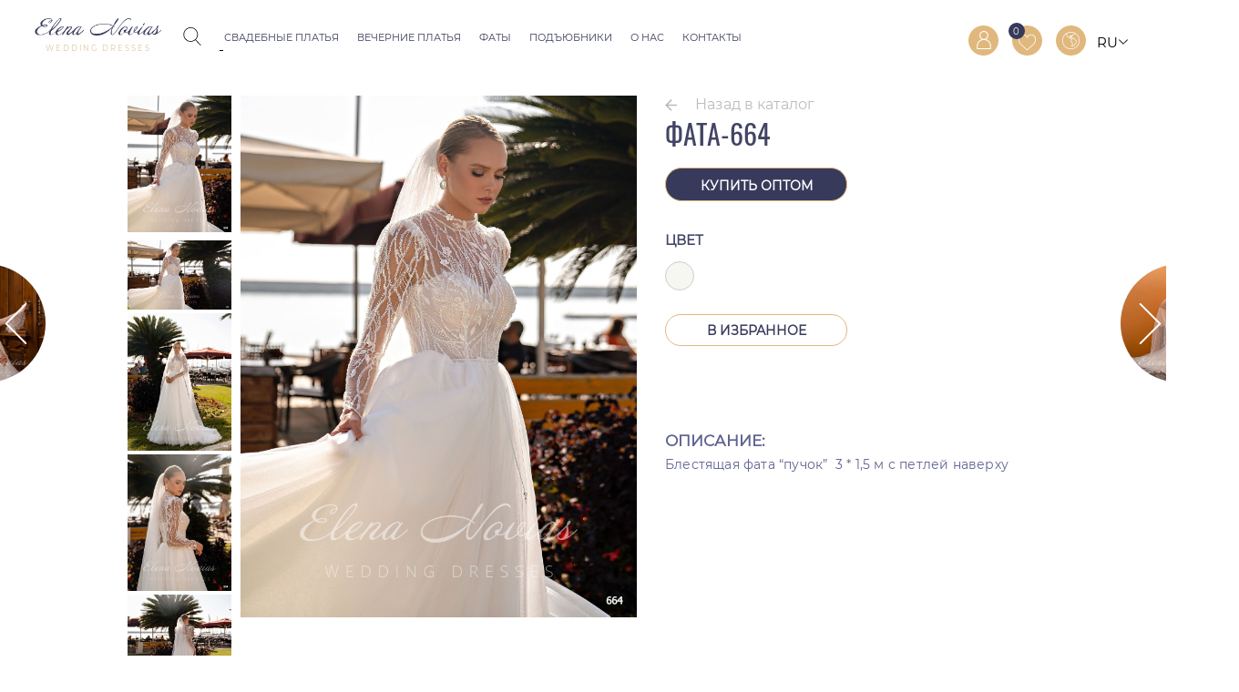

--- FILE ---
content_type: text/html; charset=utf-8
request_url: https://elenanovias.com/veils/faty-thessaloniki/veil-664-detail
body_size: 11174
content:

<!DOCTYPE html>
<html xmlns="http://www.w3.org/1999/xhtml" xml:lang="ru-ru" lang="ru-ru" dir="ltr" >
	<head>
    <p style="visibility: hidden; width: 0; height: 0; position: static;" >Elenanovias</p>

		<meta name="viewport" content="width=device-width, initial-scale=1"> 
<meta name="yandex-verification" content="7e2555dfde853f39" />
<link rel="stylesheet" type="text/css" href="/templates/elenanovias/photoswipe/photoswipe.css"><link rel="stylesheet" type="text/css" href="/templates/elenanovias/photoswipe/default-skin/default-skin.css"><script src="/templates/elenanovias/photoswipe/photoswipe.min.js?v=2" ></script><script src="/templates/elenanovias/photoswipe/photoswipe-ui-default.min.js" ></script><link rel="stylesheet" type="text/css" href="/templates/elenanovias/css/style.css?v=1:1:19 media="none" onload="if(media!=='all')media='all'"">
<noscript><link rel="stylesheet" type="text/css" href="/templates/elenanovias/css/style.css?v=51"></noscript>

<script >
  window.addEvent = window.addEvent || window.addEventListener;
	var local = {
		incart       : "Товар был успешно добавлен в корзину.",
		showcart     : "Показать корзину", 
		showfavorite : "Перейти в избранное",
		infavorite   : "Товар добавлен в избранное"
	};
	var host_root = "https://elenanovias.com/";
	var server_name = "elenanovias.com";
	var	validation_message = "Это поле должно быть заполнено";
	var select_reg_ofices = "Пожалуйста, выберите";
</script>

<script src="https://code.jquery.com/jquery-2.2.4.min.js"></script>
<script src="https://code.jquery.com/jquery-migrate-1.4.1.min.js"></script>
<link rel="stylesheet" href="https://maxcdn.bootstrapcdn.com/font-awesome/4.4.0/css/font-awesome.min.css"  media="none" onload="if(media!=='all')media='all'">
<noscript><link rel="stylesheet" href="https://maxcdn.bootstrapcdn.com/font-awesome/4.4.0/css/font-awesome.min.css"></noscript>

<!-- <script src="/" ></script> -->


<link rel="stylesheet" href="/templates/elenanovias/slick/slick/slick.css?v1.1.1" type="text/css" media="screen"><link rel="stylesheet" href="/templates/elenanovias/slick/slick/slick-theme.css?v1.1.4" type="text/css" media="screen"><script  src="/templates/elenanovias/slick/slick/slick.min.js"></script><link rel="stylesheet" href="/templates/elenanovias/slicknav/slicknav.css" type="text/css"><script src="/templates/elenanovias/jqzoom/js/jquery.jqzoom-core.js" ></script><link rel="stylesheet" href="/templates/elenanovias/jqzoom/css/jquery.jqzoom.css" /><script defer src=/components/com_vm_favorite/script/jquery.cookie.js ></script>

<script defer src="/templates/elenanovias/js/main.js?v=2:29" ></script>

<script src="/" ></script>

<script  src="/" ></script>

<script src="/templates/elenanovias/js/modernizr.custom.js"></script><script src="/templates/elenanovias/js/classie.js"></script><script src="/templates/elenanovias/js/dialogFx.js"></script><link rel="stylesheet" href="/templates/elenanovias/css/slick-carusel.css" /><script src="/templates/elenanovias/js/slick-carusel.min.js"></script><script src='https://www.google.com/recaptcha/api.js' async defer></script>
  <base href="https://elenanovias.com/veils/faty-thessaloniki/veil-664-detail" />
  <meta http-equiv="content-type" content="text/html; charset=utf-8" />
  <meta name="title" content="Фата-664" />
  <meta name="generator" content="Joomla! - Open Source Content Management" />
  <title>Фаты Thessaloniki : Фата-664</title>
  <link href="/veils/faty-thessaloniki/veil-664-detail" rel="canonical" />
  <link href="/templates/elenanovias/favicon.ico" rel="shortcut icon" type="image/vnd.microsoft.icon" />
  <link rel="stylesheet" href="/components/com_virtuemart/assets/css/jquery.fancybox-1.3.4.css" type="text/css" />
  <link rel="stylesheet" href="/templates/elenanovias/css/magnific-popup.css" type="text/css" />
  <link rel="stylesheet" href="/media/mod_languages/css/template.css" type="text/css" />
  <style type="text/css">
#mask {
position:fixed;
left:0;
top:0;
z-index:9000;
background-color: rgba(0, 0, 0, 0.5);
display:none;
}
.window {
position:fixed;
left:0 !important;
top:100px;
max-width:450px;
display:none;
z-index:9999;
padding: 20px 75px 25px 75px;
right: 0 !important;
margin: 0 auto;
}
@media (max-width: 620px) {
.window {
margin: 0 10px;
padding: 10px
}
}
  </style>
  <script src="/components/com_virtuemart/assets/js/vmsite.js" type="text/javascript"></script>
  <script src="/templates/elenanovias/js/fancybox/jquery.fancybox-1.3.4.pack.js" type="text/javascript"></script>
  <script src="/components/com_virtuemart/assets/js/vmprices.js" type="text/javascript"></script>
  <script src="/templates/elenanovias/js/jquery.magnific-popup.min.js" type="text/javascript"></script>
  <script type="text/javascript">
//<![CDATA[ 
vmSiteurl = 'https://elenanovias.com/' ;
vmLang = "";
Virtuemart.addtocart_popup = '1' ; 
usefancy = true;
//]]>

function zoomBrill(){
	var current_img = 0;
	var hideVideo = true;
	var tegCloud = document.getElementById('cloud-zoom');

	jQuery('.additional-img').click(function(){
		if(tegCloud.childNodes.length > 1) {
			jQuery('#cloud-zoom div').remove();
			hideVideo = true;
		}
		current_img = jQuery(this).index();
		var new_img = jQuery(this).find('img').attr('src');
		jQuery('#cloud-zoom img').css('display', 'block');
		jQuery('#cloud-zoom img').attr('src', new_img);
		jQuery('#cloud-zoom').attr('href', new_img);
  });
		


	jQuery('.frmeBlockClick').click(function(e){
		jQuery('#cloud-zoom img').css('display', 'none');
		var i = document.getElementsByClassName('additional-img');
		var frame = i[ i.length - 1].childNodes[3].childNodes[1];
		var frameClone = frame.cloneNode(true);
		if (hideVideo) {
			jQuery('#cloud-zoom').append(frameClone);
			hideVideo = false;
		}
		e.stopPropagation();
	});
	jQuery('.back_zoom').click(function(){
			  hideZoom(jQuery('#cloud-zoom'));
		 });

		 function hideZoom(elem){
			  jQuery('.back_zoom').fadeOut();
			  jQuery('.arrows_zoom').fadeOut();
			  elem.animate({
					'width': jQuery('.main-image').width(),
					'height': height_img_start,
					'top': jQuery('.main-image').offset().top - jQuery(window).scrollTop(),
					'left': jQuery('.main-image').offset().left,
					'right': jQuery('.main-image').offset().left + jQuery('.main-image').width(),
			  }, 1000, function(){
					elem.css('position', 'static');
			  })
			  elem.removeClass('zoomed');
		 }
}
function clearParagrf() {
	var q = jQuery('.product_descript p');
	for(i = 0; i < q.length; i++) {
		if(q[i].innerHTML == '&nbsp;')  q[i].remove();

	}
 }

jQuery(document).ready(function(){
	zoomBrill();
	clearParagrf();
});


function videoAddit () {
		var addVidWidth = jQuery('.additional-images').width();
		var addVidHeight = jQuery('.additional-img:eq(1)').height();
		jQuery('.additional-img iframe').css({height : addVidHeight  + 'px', width: addVidWidth + 'px'});
	}


jQuery(window).load(function(){
	jQuery('.productdetails-view.productdetails').css({display : 'block'});
});

jQuery(document).ready(function(event){

  var classImg = '';
  if(jQuery(window).width() < 1024) {
		 classImg = '.additional-images';
	} else {
		 classImg = '.main-image';
	}
	jQuery(classImg + ' img').click(function(event){
		 event.preventDefault();
		 if(jQuery(window).width() < 1024) {
		 currentImageIndex = jQuery(this).parents('.additional-img').index();
		 }
		 openPhotoSwipe();
	});    
var currentImageIndex = 0;
 var openPhotoSwipe = function() {
		 var pswpElement = document.querySelectorAll('.pswp')[0];
		 console.log(pswpElement);
	var devider = jQuery(classImg + ' img').width()/jQuery(classImg).height();
	var width = jQuery(window).width();
	var height = width/devider;

	var items = [];
	
	// build items array
	 
	jQuery('.additional-img img').each(function(){
		if(jQuery(window).width() > 1024){
			var wid = jQuery(this).prop('naturalWidth')/2;
			 var heig = jQuery(this).prop('naturalHeight')/2;
		 
	 }else{ 
			var wid = jQuery(this).width();
			  var heig = jQuery(this).height();
	 }
 
	  var itemsObject = {
		  'src' : jQuery(this).attr('src'),
		  'w' : wid,
		  'h' : heig
	  }
	  items.push(itemsObject);
	});

	// define options (if needed)
	var options = {
		 // history & focus options are disabled on CodePen 
	  history: false,
	  focus: false,
	  closeOnScroll: false,
	  index: currentImageIndex,
	  showAnimationDuration: 0,
	  hideAnimationDuration: 0,
	  getDoubleTapZoom: function(isMouseClick, item) {
					if(isMouseClick) {
						 return 4; //<---- This 4
					} else {
						 return item.initialZoomLevel < 0.7 ? 4 : 1.33; //<---- 4 here
					}
		 }
	};

	/*index of image*/

 var gallery = new PhotoSwipe( pswpElement, PhotoSwipeUI_Default, items, options);
	 gallery.init();
 
 
		  gallery.zoomTo(1.03, {x:gallery.viewportSize.x/2,y:gallery.viewportSize.y/2}, 200, false, function(now) {
			 
		  });
		  
		  gallery.listen('afterChange', function() {

			  gallery.zoomTo(1.03, {x:gallery.viewportSize.x/2,y:gallery.viewportSize.y/2}, 200, false, function(now) {
				  
				});

			});
 };
 
	jQuery('.additional-img').find('img').click(function(){
		currentImageIndex = jQuery(this).parents('.additional-img').index();
	 console.log(currentImageIndex);
	});

});




// jQuery(document).ready(function(){
// 	jQuery('.open_video').click(function(){
// 		jQuery(this).closest('.additional-img').toggleClass('block_video_open');
// 		jQuery(this).closest('.additional-img').find('iframe').toggleClass('opened_frame_video');
// 	});
// });

	function resizeImagesPD(){	
		var window_width = jQuery(document).width();
		var height_offset = 75;
		var height_devider = 1;

		if(window_width > 980){
			height_devider = 1;
		}

		if(window_width <= 980){
			height_devider = 0.5;
		}
		
		if(window_width <= 768){
      		jQuery('.main-image').css({height : 'auto', width: '75%'});
      		jQuery('.main-image a').css({padding : '0px 10px'});
			jQuery('.additional-images').css({height : 'auto', width: '25%'});
			jQuery('.additional-images img').css({height : 'auto', width: '100%'});
			return;      
		}	
		else
		{
			jQuery('.main-image').css({height : 'auto', width: '75%'});
      		jQuery('.main-image a').css({padding : '0px 10px'});
			jQuery('.additional-images').css({height : 'auto', width: '25%'});
			jQuery('.additional-images img').css({height : 'auto', width: '100%'});
			return; 
		}

		var offset = jQuery('.productdetails-view.productdetails').offset();	
		var main_img = jQuery('.main-image img');
		var additional_images = jQuery('.additional-images');
		var screen_height = (jQuery(window).height() - height_offset) * height_devider;
		//Change image size;
		if(main_img != undefined){					
			//jQuery('.main-image').css('width', 'auto');						
			//main_img.css({width : 'auto'});	
			//main_img.outerHeight(screen_height);		
			var img_padding = jQuery('.additional-img').css('padding-bottom').replace('px', '') * 2;

			jQuery('.additional-img img').outerHeight(((screen_height - img_padding) / 3));		

		}		
	}
	function createSlick() {  	
		jQuery('.additional-images').not('.slick-initialized').slick({
			responsive: [
				{
					breakpoint: 2560,
					settings: 'unslick'
				},
				{
					breakpoint: 1024,
					setting: {
						speed: 300,
						slidesToShow: 1,
						slidesToScroll: 1,
						arrows: true
					}
				}
			]
		});
	}
	
	function adapt() {
		var heightBl = jQuery('.main-image').height();
		jQuery('.additional-images').css('height', heightBl +'px');
	}
	jQuery(window).load(function() {		
		jQuery('.productdetails-view.productdetails').css({display : 'block'});
		if(jQuery(window).width() < 1024){
			createSlick();
			resizeImagesPD();
			adapt();
			videoAddit ();

			jQuery(window).resize(function(){			
				resizeImagesPD();			
				adapt();
				videoAddit ();
				createSlick();
				{/* clearaddImg(); */}
				if(jQuery(window).width() < 1024) {
					if(jQuery('.additional-img').length === 0) {
						jQuery('.main-image').addClass('show_main_img')
					}
				}
			});
		}
	});

	jQuery(document).ready(function(){
		if(jQuery(window).width() < 1024) {
		console.log(83428347)
			if(jQuery('.additional-img').length === 0) {
		console.log(83428347)
				jQuery('.main-image').addClass('show_main_img')
			}
		}
		videoAddit ();
		createSlick();
	 	frame1 = document.getElementsByClassName('farameVideoDesc')[0];
	   jQuery('.wrapFrameVideo').append(frame1);

		// jQuery('.sizeCircle:eq(0)').addClass('active');
		// var selectedColor = jQuery('.ProductInfoItemOption:eq(2):eq(0)');
		// if(selectedColor.length != 0) {
		// 	selectedColor[0].childNodes[0].classList.add('selected');
		// 	var flag_size = false;
		// 	jQuery('.sizeCircle').click(function(){
		// 		var value = jQuery(this).data('id');
		// 		jQuery('.selectSize select#customPrice09').val(value);
		// 		jQuery('.selectSize select#customPrice09').change();
		// 		jQuery('.sizeCircle').removeClass('active');
		// 		jQuery(this).addClass('active');
		// 	});
		// }
		

	});

	function buyActionAnimation(){
		var main_image = jQuery(".main-image img");
		var main_img_position = main_image.position();
		var img_cpy = main_image.clone();
		var position = getElementPosition(main_image); 

		jQuery(".main-image").css("position", "relative");
		img_cpy.css({ 
			position : "absolute", 
			display  : "block", 
			left     : position.left, 
			top      : position.top,
			height   : "auto",
			"z-index": 999999,
			width    : jQuery(".main-image").width() 
		});
		img_cpy.appendTo("body");			
		
		position = getElementPosition(jQuery(".cart_link"));			
		jQuery.when(img_cpy
				.animate({
					easing  : "easeInCubic",
					width   : main_image.width() * 0.5,
				    opacity : 0,
				    left    : position.left,
				    top     : position.top			    		
				}, 500)).then(function(){		
					jQuery(img_cpy).remove();
				});					
	}
	
	function getElementPosition(element){
		var position = element.css("position", "fixed").position();
		element.css("position", "");
		return position;
	}

	jQuery(document).ready(function(){
		jQuery(".sizeTableBtn").click(function(){
			jQuery(".size_table_wrapper").show(300);	
		});

		jQuery(".size_table_wrapper .close_table").click(function(){
			jQuery(".size_table_wrapper").hide(300);	
		});
		
		var popup_block = document.getElementById("buy-popup");				
		var popup_obj = new DialogFx(popup_block);

		jQuery(".color-field").click(function(){		
			jQuery(".fields-container").toggleClass("opened");
			jQuery(".arrow").toggleClass("up");
		});
		jQuery("html").click(function(e){
			if(!jQuery(e.target).closest(".color-select-block").length){
				jQuery(".fields-container").removeClass("opened");
				jQuery(".arrow").removeClass("up");			
			}
		});
		jQuery(".color-fields-wrapper .color-field").click(function(e){
			e.stopPropagation();
			selected_color = jQuery(this).find(".field-color");
			jQuery(".color-input").val(selected_color.attr("value"));
			jQuery(".color-field.selected").find(".field-color").replaceWith(selected_color.clone());
			jQuery(".color-field.selected").find(".field-name").replaceWith(jQuery(this).find(".field-name").clone());
		});
		
		jQuery(".color-field").click(function(){		
			jQuery(".fields-container").toggleClass("opened");
			jQuery(".arrow").toggleClass("up");
		});
		jQuery("html").click(function(e){
			if(!jQuery(e.target).closest(".color-select-block").length){
				jQuery(".fields-container").removeClass("opened");
				jQuery(".arrow").removeClass("up");			
			}
		});
		jQuery(".color-fields-wrapper .color-field").click(function(e){
			e.stopPropagation();
			selected_color = jQuery(this).find(".field-color");
			jQuery(".color-input").val(selected_color.attr("value"));
			jQuery(".color-field.selected").find(".field-color").replaceWith(selected_color.clone());
			jQuery(".color-field.selected").find(".field-name").replaceWith(jQuery(this).find(".field-name").clone());
		});		
		
		
		jQuery(".size_table_button").click(function(e){
			e.preventDefault();
			jQuery(".size_table_wrapper").slideToggle();
			jQuery(this).toggleClass("opened");
		});
		jQuery(".size-field").click(function(){
			jQuery(".sizes-input").val(jQuery(this).data("value"));
			jQuery(".size-field.selected").removeClass("selected");
			jQuery(this).addClass("selected");
		});
		var fancy_html = "";
		jQuery(".buy_button").on("click", function(e){
			jQuery.post(jQuery("form.product").attr("action"), jQuery("form.product").serialize());			
			//buyActionAnimation();
			/*
			jQuery.magnificPopup.open({				
				items: {
					src: "<div class='inline-popup'>Товар был успешно добавлен в корзину.<br><a href='/cart'>Показать корзину</a></div>",
					type: "inline"
				}
			});
			*/
			jQuery(".cart_products").html(parseInt(jQuery(".cart_products").html()) + 1);			
			e.preventDefault();   				
		});
		jQuery(".buy_button").on("click", popup_obj.toggle.bind(popup_obj));

		jQuery(".child_select").change(function(){
			if(jQuery(".child_select option:checked").attr("data-id") == "YES_CHILDREN")
			{
				var link_img_child = jQuery(".additional-images .additional-img:eq(2) img").attr("alt");
				jQuery(".main-image img").attr("src", link_img_child);
				jQuery("a#cloud-zoom").attr("href", link_img_child);
				
			}
			else{
				var link_img_child = jQuery(".additional-images .additional-img:eq(0) img").attr("alt");
				jQuery(".main-image img").attr("src", link_img_child);
				jQuery("a#cloud-zoom").attr("href", link_img_child);
			}
		});

		/*
		jQuery("#customPrice09").change(function(){
			var bigSizes = [52,54,56];
			var selectedValue = parseInt(jQuery("#customPrice09 option:selected").text());
			if(jQuery.inArray(selectedValue, bigSizes) >= 0){
				jQuery(".sizeMsg").fadeIn();
			}else{
				jQuery(".sizeMsg").fadeOut();
			}
			console.log(selectedValue);
		});
		*/

	});
function keepAlive() {	var myAjax = new Request({method: "get", url: "index.php"}).send();} window.addEvent("domready", function(){ keepAlive.periodical(3540000); });
jQuery(document).ready(function() {  
        //select all the a tag with name equal to modal
        jQuery('a[name="modal"]').click(function(e) {
            //Cancel the link behavior
            e.preventDefault();
            //Get the A tag
            var id = jQuery(this).attr('popup');
    
            //Get the screen height and width
            var maskHeight = jQuery(document).height();
            var maskWidth = jQuery(window).width();
    
            //Set heigth and width to mask to fill up the whole screen
            jQuery('#mask').css({'width':maskWidth,'height':maskHeight});
            
            //transition effect             
            jQuery('#mask').fadeIn(300);        
            jQuery('#mask').fadeTo(300);  
    
            //Get the window height and width
            var winH = jQuery(window).height();
            var winW = jQuery(window).width();
          
            //Set the popup window to center
            jQuery(id).toggleClass('top',  winH/2-jQuery(id).height()/2);
            jQuery(id).css('left', winW/2-jQuery(id).width()/2);
    
            //transition effect
            jQuery(id).fadeIn(300); 
        });
        
        //if close button is clicked
        jQuery('.window .close').click(function (e) {
            //Cancel the link behavior
            e.preventDefault();
            jQuery('#mask, .window').hide();
        });             
        
        //if mask is clicked
        jQuery('#mask').click(function () {
            jQuery(this).hide();
            jQuery('.window').hide();
        });                     
        
});
  </script>

<script>
	setTimeout(() => {
		(function(i,s,o,g,r,a,m){ 
			i['GoogleAnalyticsObject']=r;
			i[r]=i[r]|| function(){
			(i[r].q=i[r].q||[]).push(arguments)},i[r].l=1*new Date();a=s.createElement(o),
		m=s.getElementsByTagName(o)[0];a.async=1;a.src=g;m.parentNode.insertBefore(a,m)
		})(window,document,'script','//www.google-analytics.com/analytics.js','ga');

		ga('create', 'UA-61173343-1', 'auto');
		ga('require', 'displayfeatures'); 
		ga('send', 'pageview');
	}, 4500);

</script>



	</head>
	<body style="opacity: 0; transition: .8s">		
	<!-- <body>		 -->
		<div class="main-wrapper">
			<div class="push-wrapper">
				<div class="header-block">

	<div class="bottom-header">


				<div class="head_mob_menu_cross"></div>
		<div class="logo elem-inline-vertical">
			<a href="/" class="logo-a">
				<div class="logo_foot_text logo_top_text">
					<p>WEDDING DRESSES</p>
				</div>
			</a>
		</div>		
		<div class="bottom-header-left elem-inline-vertical">
			<div class="moduleblock module_search">
<!--BEGIN Search Box -->
<form action="/ru/virtuemart/search" class="elem-inline-vertical" method="get">
	<div class="search_wrap"><div class="search_icon elem-inline-vertical"></div><div class="search_input_block elem-inline-vertical"><input  name="keyword" id="mod_virtuemart_search" maxlength="40" class="inputbox_search" type="text" placeholder="Введите название товара" /></div><input type="submit" id="submit_search" class="button_search" style="display: none" /></div>	<!-- <input type="hidden" name="limitstart" value="0" /> -->
	<!-- <input type="hidden" name="option" value="com_virtuemart" /> -->
	<input type="hidden" name="view" value="category" />
</form>
<!-- End Search Box --></div><div class="moduleblock module_menu_left">
<ul class="menu_header">
<li class="item-331 deeper parent"><a href="/svadebnye-platya" >Свадебные платья</a><ul><li class="item-1596"><a href="/svadebnye-platya/budapest" >Budapest</a></li><li class="item-1560"><a href="/svadebnye-platya/allure" >Allure</a></li><li class="item-1555"><a href="/svadebnye-platya/seville" >Seville</a></li><li class="item-1533"><a href="/svadebnye-platya/thessaloniki" >Thessaloniki</a></li><li class="item-1503"><a href="/svadebnye-platya/athens" >Athens</a></li><li class="item-1476"><a href="/svadebnye-platya/melody" >Melody</a></li><li class="item-1448"><a href="/svadebnye-platya/kollektsiya-2020" >Vienna</a></li><li class="item-1426"><a href="/svadebnye-platya/kollektsiya-2019-2" >Dubai Couture</a></li><li class="item-1325"><a href="/svadebnye-platya/kollektsiya-2019" >Rome</a></li></ul></li><li class="item-1340 deeper parent"><a href="/vechernie-platya" >Вечерние платья</a><ul><li class="item-1522"><a href="/vechernie-platya/crystal-collection" >Crystal Collection</a></li><li class="item-1469"><a href="/vechernie-platya/bohemian-collection" >Bohemian Couture</a></li><li class="item-1341"><a href="/vechernie-platya/vechernie-platya-2019" >Allure</a></li></ul></li><li class="item-462 alias-parent-active deeper parent"><a href="/veils" >Фаты</a><ul><li class="item-1569"><a href="/veils/faty-allure" >Фаты ALLURE</a></li><li class="item-1579"><a href="/veils/faty-seville" >Фаты SEVILLE</a></li><li class="item-1543 active"><a href="/veils/faty-thessaloniki" >Фаты Thessaloniki</a></li><li class="item-1491"><a href="/veils/faty-athens" >Фаты Athens</a></li><li class="item-1492"><a href="/veils/faty-dubai-couture" >Фаты Dubai Couture</a></li><li class="item-1493"><a href="/veils/faty-rome" >Фаты Rome </a></li></ul></li><li class="item-1587"><a href="/pod-yubniki" >Подъюбники</a></li><li class="item-330"><a href="/o-kompanii" >О нас</a></li><li class="item-1307"><a href="/kontakty" >Контакты</a></li></ul>

</div>
		</div>
			

		
			<div class="top-header-right elem-inline-vertical">
				<div class="btn_search moduleblock featured_search">
					<div class="ico_search"></div>
				</div>
				<div class="moduleblock module_login">
	 
	<!-- <a class="login-button registr" href="/register" >Регистрация</a> -->
	<a class="login-button registr" href="/register/edit" >Регистрация</a>
		<span class="spliter">|</span>
	<!-- <a popup="#dialog" class="login-button" href="/login" name="modal"><span class="hide-text-user-menu">Вход</span></a> -->
	<a popup="#dialog" class="login-button" href="/login" name="modal"><span class="hide-text-user-menu">Вход</span></a>


	<div id="dialog" class="window">
		<span class="close_window_aut"></span>
		<div class="login-heading">Вход на сайт</div>
		<div class="login-description">Добро пожаловать! <br/> Если у Вас еще нет учетной записи, пожалуйста, зарегистрируйтесь.</div>


		<form action="/" method="post" id="login-form" >
						<div class="userdata">
				<div class="user_field form-login-username">
										<input id="modlgn-username" type="text" name="username" placeholder="E-mail" class="inputbox"  size="18" />
				</div>
				<div class="user_field form-login-password">
										<input id="modlgn-passwd" type="password" name="password" placeholder="Пароль" class="inputbox" size="18"  />
				</div>	

				<input type="submit" name="Submit" class="button bordered_button" value="Войти" />
				
				<div class="remember_reckb">
					<div class="check_remember"></div>
					<a class="register-link" href="/register">Регистрация</a>
										<p id="form-login-remember">
						<input id="modlgn-remember" type="checkbox" name="remember" class="inputbox inputcheckbox" value="yes"/>
						<label for="modlgn-remember">Запомнить меня</label>
					</p>
										
				<a class="resetLink" href="/login?view=reset">
				Забыли пароль?</a>
				</div>

				<input type="hidden" name="option" value="com_users" />
				<input type="hidden" name="task" value="user.login" />
				<input type="hidden" name="return" value="[base64]" />
				<input type="hidden" name="77c98bf145d4cd9b9b52ff7aa56fd80f" value="1" />		
			</div>
			
					</form>
	</div>
       

<div id="mask"></div>
</div><div class="moduleblock module_featured"><div class="featured-products">
	<a href="/featured"><span class="hide-text-user-menu">Избранное</span><span class="favorite-qty">0</span></a>
</div>
</div><div class="moduleblock module_lang"><div class="mod-languages_lang">

<div class="langAbs">
	<div class="lang_active_block">
														<span> RU</span>
												</div>
		<ul class="lang_block lang-inline">
									<li class="" dir="ltr">
				<a href="/ro/veils/voaluri-thessaloniki">
									RO								</a>
				</li>
												<li class="lang-active" dir="ltr">
				<a href="/veils/faty-thessaloniki">
									RU								</a>
				</li>
												<li class="" dir="ltr">
				<a href="/en/veils/veils-thessaloniki">
									EN								</a>
				</li>
							</ul>
	</div>

</div>
</div>
			</div>		
			
		
		<div class="clear"></div>
		</div>

			<div class="mobile-header"><div class="moduleblock module">
<ul class="menu">
<li class="item-528 deeper parent"><a href="/svadebnye-platya" >Свадебные платья</a><ul><li class="item-1601"><a href="/svadebnye-platya/budapest" >Budapest</a></li><li class="item-1565"><a href="/svadebnye-platya/allure" >Allure</a></li><li class="item-1554"><a href="/svadebnye-platya/seville" >Seville</a></li><li class="item-1532"><a href="/svadebnye-platya/thessaloniki" >Thessaloniki</a></li><li class="item-1506"><a href="/svadebnye-platya/athens" >Athens</a></li><li class="item-1481"><a href="/svadebnye-platya/melody" >Melody</a></li><li class="item-1447"><a href="/svadebnye-platya/kollektsiya-2020" >VIENNA</a></li></ul></li><li class="item-1339 deeper parent"><a href="/vechernie-platya" >Вечерние платья</a><ul><li class="item-1525"><a href="/vechernie-platya/crystal-collection" >Crystal Collection</a></li><li class="item-1470"><a href="/vechernie-platya/bohemian-collection" >BOHEMIAN COUTURE</a></li><li class="item-1380"><a href="/vechernie-platya/vechernie-platya-2019" >ALLURE</a></li></ul></li><li class="item-529 alias-parent-active deeper parent"><a href="/veils" >Фаты</a><ul><li class="item-1572"><a href="/veils/faty-allure" >Фаты ALLURE</a></li><li class="item-1583"><a href="/veils/faty-seville" >Фаты SEVILLE</a></li><li class="item-1540 active"><a href="/veils/faty-thessaloniki" >Фаты Thessaloniki</a></li><li class="item-1512"><a href="/veils/faty-athens" >Фаты Athens</a></li><li class="item-1513"><a href="/veils/faty-dubai-couture" >Фаты Dubai Couture</a></li><li class="item-1514"><a href="/veils/faty-rome" >Фаты Rome</a></li></ul></li><li class="item-1592"><a href="/pod-yubniki" >Подъюбники</a></li><li class="item-530"><a href="/featured" >Избранное</a></li><li class="item-527"><a href="/o-kompanii" >О нас</a></li><li class="item-536"><a href="/kontakty" >Контакты</a></li></ul>

</div></div>			
		
			
</div>

				
				
<div class="main-content">
  
<div id="system-message-container">
</div>	
	<div class="product_details_wrapper"><div class="product_images"><div class="additional-images"><div class="additional-img">
				<a class="zoomThumbActive" href="javascript:void(0);" rel="{gallery: 'gal1', smallimage: 'https://elenanovias.com/images/stories/virtuemart/product/664_1.jpg',largeimage: 'https://elenanovias.com/images/stories/virtuemart/product/664_1.jpg'}">
					<img style="cursor: pointer;" class="product-image" style="width:px !important;height:px !important;" src='https://elenanovias.com/images/stories/virtuemart/product/664_1.jpg' big_alt_images = 'https://elenanovias.com/images/stories/virtuemart/product/664_1.jpg' alt='Фаты Фата-664' title='Фаты Фата-664' />
				</a>
			</div><div class="additional-img">
						<a href="javascript:void(0);" rel="{gallery: 'gal1', smallimage: 'https://elenanovias.com/images/stories/virtuemart/product/664_2.jpg',largeimage: 'https://elenanovias.com/images/stories/virtuemart/product/664_2.jpg'}">
							<img style="cursor: pointer;" class="product-image" style="width:px !important;height:px !important;" src='https://elenanovias.com/images/stories/virtuemart/product/664_2.jpg' big_alt_images = 'https://elenanovias.com/images/stories/virtuemart/product/664_2.jpg' alt='Фаты Фата-664 1' title='Фаты Фата-664 1'/>
						</a>
					</div><div class="additional-img">
						<a href="javascript:void(0);" rel="{gallery: 'gal1', smallimage: 'https://elenanovias.com/images/stories/virtuemart/product/664_3.jpg',largeimage: 'https://elenanovias.com/images/stories/virtuemart/product/664_3.jpg'}">
							<img style="cursor: pointer;" class="product-image" style="width:px !important;height:px !important;" src='https://elenanovias.com/images/stories/virtuemart/product/664_3.jpg' big_alt_images = 'https://elenanovias.com/images/stories/virtuemart/product/664_3.jpg' alt='Фаты Фата-664 2' title='Фаты Фата-664 2'/>
						</a>
					</div><div class="additional-img">
						<a href="javascript:void(0);" rel="{gallery: 'gal1', smallimage: 'https://elenanovias.com/images/stories/virtuemart/product/664_4.jpg',largeimage: 'https://elenanovias.com/images/stories/virtuemart/product/664_4.jpg'}">
							<img style="cursor: pointer;" class="product-image" style="width:px !important;height:px !important;" src='https://elenanovias.com/images/stories/virtuemart/product/664_4.jpg' big_alt_images = 'https://elenanovias.com/images/stories/virtuemart/product/664_4.jpg' alt='Фаты Фата-664 3' title='Фаты Фата-664 3'/>
						</a>
					</div><div class="additional-img">
						<a href="javascript:void(0);" rel="{gallery: 'gal1', smallimage: 'https://elenanovias.com/images/stories/virtuemart/product/664_5.jpg',largeimage: 'https://elenanovias.com/images/stories/virtuemart/product/664_5.jpg'}">
							<img style="cursor: pointer;" class="product-image" style="width:px !important;height:px !important;" src='https://elenanovias.com/images/stories/virtuemart/product/664_5.jpg' big_alt_images = 'https://elenanovias.com/images/stories/virtuemart/product/664_5.jpg' alt='Фаты Фата-664 4' title='Фаты Фата-664 4'/>
						</a>
					</div></div>	<div class="main-image">
            <div class="back_zoom"></div><div class="arrows_zoom left"></div><div class="arrows_zoom right"></div>
		<a id="cloud-zoom" class="main_imge" title="Фата-664" rel="gal1"  href="https://elenanovias.com/images/stories/virtuemart/product/664_1.jpg">
			<img src="https://elenanovias.com/images/stories/virtuemart/product/664_1.jpg" alt="" title="" big_alt_images="https://elenanovias.com/images/stories/virtuemart/product/664_1.jpg" style="width:100%">
		</a>
		<div class="clear"></div>
	</div>
<div class="clear"></div></div><div class="product_details"><a href="/veils/faty-thessaloniki" class="cathalog_link">Назад в каталог</a><div class="heading_wrapp"><h1 class="heading">Фата-664</h1></div><div class="spacer-buy-area"><div class="product_links_left">
						<a class="nav_link prev_link" href="/veils/faty-thessaloniki/veil-663-detail" title="Фата-663"><img src = "https://elenanovias.com/images/stories/virtuemart/product/663_1.jpg" class="links_nav_img"/></a>
					</div><div class="product_links_right">
					<a class="nav_link next_link" href="/veils/faty-thessaloniki/veil-668-detail" title="Фата-668"><img src = "https://elenanovias.com/images/stories/virtuemart/product/668_1.jpg" class="links_nav_img"/></a>
					</div><div class="button_buy_non_registered " onclick='ga("send","event","knopka_buy_wh","click","knopka_buy_wh");'><a class=" active_buy_opt"  href="https://elenanovias.com/register">Купить оптом</a></div>﻿
<div id="buy-popup" class="dialog">
	<div class="dialog__overlay"></div>
	<div class="dialog__content">
		<div class="morph-shape">
			<svg xmlns="http://www.w3.org/2000/svg" width="100%" height="100%" viewBox="0 0 560 280" preserveAspectRatio="none">
				<rect x="0" y="0" fill="none" width="100%" height="100%"/>
			</svg>
		</div>
		<div class="dialog-inner">
			<h2>Товар был успешно добавлен в корзину.</h2>
			<div class="cb-container"><button class="action close-dialog" data-dialog-close></button></div>
			<a href="/cart">Показать корзину</a>
		</div>
	</div>
</div>

<div class="addtocart-area"><form method="get" class="product js-recalculate" action="/cart"><input type="hidden" name="virtuemart_product_id[]" value="2209"/><input type="hidden" class="pname" value="Фата-664"/><div class="product-fields"><div class="product-field ProductInfoItem Color product-field-type-V"><span class="product-fields-title-wrapper color-block"><span class="product-fields-title ProductInfoItem__label">Цвет</span></span><div class = "product-field-display custom_field ProductInfoItemOption colorSelect"><select class="colorSelect" id="customPrice04" name="customPrice[0][4]"><option style = "background-color: #f7f7f1 ;" value="40335"> ORIGINAL</option></select></div><div class="ProductInfoItemOption"><div data-color-id = "40335" class="ProductColor__item" style="background-color:#f7f7f1 "></div></div><span class="product-field-desc"></span>

			</div>
		</div><input name="quantity" type="hidden" value="1" /><input type="hidden" name="task" value="add"/><div class="buttons_wrapper"><a href="#" id="favorite_button" style="cursor: pointer !important;" data-pid="2209" onclick="add_to_favorite(this); return false;" 
      class="button bordered_button product_addtocart_button favorite_button deleted">В Избранное</a></div></form></div><div class="size_table_wrapper">
	<div class ="size_table_title">Размерная таблица</div>
	<div class = "close_table"></div>	
	<table>
		<tr class = "blue">
			<td>EU</td>
			<td>34</td>
			<td>36</td>
			<td>38</td>
			<td>40</td>
			<td>42</td>
			<td>44</td>
			<td>46</td>
			<td>48</td>
			<td>50</td>
		</tr>
		<tr>
			<td>US</td>
			<td>4</td>
			<td>6</td>
			<td>8</td>
			<td>10</td>
			<td>12</td>
			<td>14</td>
			<td>16</td>
			<td>18</td>
			<td>20</td>
		</tr>
		<tr class = "blue">
			<td>UK</td>
			<td>6</td>
			<td>8</td>
			<td>10</td>
			<td>12</td>
			<td>14</td>
			<td>16</td>
			<td>18</td>
			<td>20</td>
			<td>22</td>
		</tr>
		<tr>
			<td>UA</td>
			<td>40</td>
			<td>42</td>
			<td>44</td>
			<td>46</td>
			<td>48</td>
			<td>50</td>
			<td>52</td>
			<td>54</td>
			<td>56</td>
		</tr>
		<tr class = "blue">
			<td>Обхват груди (см):</td>
			<td>80</td>
			<td>84</td>
			<td>88</td>
			<td>92</td>
			<td>96</td>
			<td>100</td>
			<td>104</td>
			<td>110</td>
			<td>116</td>
		</tr>
		<tr>
			<td>Обхват талии (см):</td>
			<td>62</td>
			<td>66</td>
			<td>70</td>
			<td>74</td>
			<td>78</td>
			<td>82</td>
			<td>86</td>
			<td>92</td>
			<td>98</td>
		</tr>
		<tr class = "blue">
			<td>Обхват бедер (см):</td>
			<td>86</td>
			<td>90</td>
			<td>94</td>
			<td>98</td>
			<td>102</td>
			<td>106</td>
			<td>110</td>
			<td>116</td>
			<td>122</td>
		</tr>
	</table>
</div>

<div class="buy_area"><div class="product-description scrollbar" id="scroll_bar_discrip"><div class="face_scroll_desc"><div class="description_title">Описание:</div><div class="product_descript"><p>Блестящая фата “пучок”  3 * 1,5 м с петлей наверху</p><div class="product_descript_shadow"></div></div></div></div></div><div class="prodTextHelp register_msg">Хотите узнать цены и условия сотрудничества - <a href='/kontakty'>напишите нам</a>.</div></div></div><div class="clear"></div></div><div class="similar_products_wrapper"></div>
<!-- Root element of PhotoSwipe. Must have class pswp. -->

        <!-- Root element of PhotoSwipe. Must have class pswp. -->
        <div class="pswp" tabindex="-1" role="dialog" aria-hidden="true">

            <!-- Background of PhotoSwipe.
                 It's a separate element as animating opacity is faster than rgba(). -->
            <div class="pswp__bg"></div>

            <!-- Slides wrapper with overflow:hidden. -->
            <div class="pswp__scroll-wrap">

                <!-- Container that holds slides.
                    PhotoSwipe keeps only 3 of them in the DOM to save memory.
                    Don't modify these 3 pswp__item elements, data is added later on. -->
                <div class="pswp__container">
                    <div class="pswp__item"></div>
                    <div class="pswp__item"></div>
                    <div class="pswp__item"></div>
                </div>

                <!-- Default (PhotoSwipeUI_Default) interface on top of sliding area. Can be changed. -->
                <div class="pswp__ui pswp__ui--hidden">

                    <div class="pswp__top-bar">

                        <!--  Controls are self-explanatory. Order can be changed. -->

                        <div class="pswp__counter"></div>

                        <button class="pswp__button pswp__button--close" title="Close (Esc)"></button>

                        <button class="pswp__button pswp__button--share" title="Share"></button>

                        <button class="pswp__button pswp__button--fs" title="Toggle fullscreen"></button>

                        <button class="pswp__button pswp__button--zoom" title="Zoom in/out"></button>

                        <!-- Preloader demo http://codepen.io/dimsemenov/pen/yyBWoR -->
                        <!-- element will get class pswp__preloader--active when preloader is running -->
                        <div class="pswp__preloader">
                            <div class="pswp__preloader__icn">
                                <div class="pswp__preloader__cut">
                                    <div class="pswp__preloader__donut"></div>
                                </div>
                            </div>
                        </div>
                    </div>

                    <div class="pswp__share-modal pswp__share-modal--hidden pswp__single-tap">
                        <div class="pswp__share-tooltip"></div>
                    </div>

                    <button class="pswp__button pswp__button--arrow--left" title="Previous (arrow left)">
                    </button>

                    <button class="pswp__button pswp__button--arrow--right" title="Next (arrow right)">
                    </button>

                    <div class="pswp__caption">
                        <div class="pswp__caption__center"></div>
                    </div>

                </div>

            </div>
        </div>
    </div>
</div>
<!-- Micro markup -->
<div itemscope itemtype="http://schema.org/Product">
	<meta itemprop="name" content="Фата-664"/>
	<meta itemprop="image" content="https://elenanovias.com/images/stories/virtuemart/product/664_1.jpg"/>
	<meta itemprop='description' content="Блестящая фата “пучок”  3 * 1,5 м с петлей наверху" />
</div>
<div itemprop="brand" itemscope itemtype="http://schema.org/Brand" >
 	<meta itemprop='name' content="Elena Novias" />
</div>
<!-- End Micro Razmetka-->


		

			

		

	<div id="scrollup"></div>

</div>

			</div>
			<div class="footer">

		

	<div class="footer-bottom">
		
		<div class="footer-menu ">
			<div class="logo logo_foot">
				<a href="/" class="logo-a">
					<div class="logo_foot_text">
						<p>WEDDING DRESSES</p>
					</div>
				</a>
			</div>
			<div class="moduleblock module">
<ul class="menu" id="footer">
<li class="item-526"><a href="/reviews" >Отзывы</a></li><li class="item-1318"><a href="/buy" >Где купить?</a></li><li class="item-1308"><a href="/stati" >Новости</a></li></ul>

</div>
						<div class="top-header-left"><div class="moduleblock module_soc">
<div class="soc-icons">
									<a href="https://api.whatsapp.com/send?phone=%2B380664443606" target="_blank"  class="soc-icon "><i class="fa fa-whatsapp" aria-hidden="true"></i></a>
											<a href="https://www.facebook.com/ElenaNoviasDesign?pnref=lhc" target="_blank"  class="soc-icon "><i class="fa fa-facebook-official" aria-hidden="true"></i></a>
											<a href="https://www.instagram.com/elenanovias/" target="_blank"  class="soc-icon "><i class="fa fa-instagram" aria-hidden="true"></i></a>
			</div></div></div>
			<div class="clear"></div>
				
		</div>

			
		<div class="footer_copy">
			<div class="foote-bottom-block developers"><a href="http://it.brilliant.ua" target="_blank">разработка сайта</a><img src="/templates/elenanovias/images/logo-bri.png" alt=""></div>
			<div class="foote-bottom-block eliza_copyright">&copy;&nbsp;&nbsp;Elena Novias 2026</div>
			<div class="site_map"><a href="/karta-sajta">Site map</a></div>
		</div>
		<div class="clear"></div>
	</div>
</div>



		</div>
		<!-- <script src="/templates/elenanovias/slicknav/jquery.slicknav.js"></script> -->
<script>
	setTimeout(() => {
		(function() { 
			var widget_id = 'BNgl8k9gpZ';
			var s = document.createElement('script'); 
			s.type = ''; 
			s.async = true; 
			s.src = '//code.jivosite.com/script/widget/'+widget_id; 
			var ss = document.getElementsByTagName('script')[0]; 
			ss.parentNode.insertBefore(s, ss);
		})();
	}, 4700);
</script>
	

<script >
	setTimeout(() => {
		(function(m,e,t,r,i,k,a){m[i]=m[i]||function(){(m[i].a=m[i].a||[]).push(arguments)};
		m[i].l=1*new Date();k=e.createElement(t),a=e.getElementsByTagName(t)[0],k.async=1,k.src=r,a.parentNode.insertBefore(k,a)})
		(window, document, "script", "https://mc.yandex.ru/metrika/tag.js", "ym");

		ym(29263325, "init", {
			id:29263325,
			clickmap:true,
			trackLinks:true,
			accurateTrackBounce:true,
			webvisor:true
		});
	}, 5000);
</script>
<noscript><div><img src="https://mc.yandex.ru/watch/29263325" style="position:absolute; left:-9999px;" alt="" /></div></noscript>
<!-- /Yandex.Metrika counter -->

<script>
	// setTimeout(() => {
		var CallSiteId = "5f9e31d31d86598e998802a9d9aaf4d2";
		var CallBaseUrl = "//uptocall.com";
		(function() {
		var lt = document.createElement("script");
		lt.type ="";
		lt.charset = "utf-8";
		lt.async = true;
		lt.src = (document.location.protocol == "https:" ? "https:" : "http:") + CallBaseUrl + "/widget/client.js";
		var sc = document.getElementsByTagName("script")[0];
		if (sc) sc.parentNode.insertBefore(lt, sc);
		else document.documentElement.firstChild.appendChild(lt);
		})();
  // }, 5000);
  
</script>
<script>
if ('serviceWorker' in navigator) {
    navigator.serviceWorker.register('templates/elenanovias/js/srws.js');
}
</script>
	</body>
</html>



--- FILE ---
content_type: text/html; charset=utf-8
request_url: https://elenanovias.com/
body_size: 6686
content:

<!DOCTYPE html>
<html xmlns="http://www.w3.org/1999/xhtml" xml:lang="ru-ru" lang="ru-ru" dir="ltr" >
	<head>
    <p style="visibility: hidden; width: 0; height: 0; position: static;" >Elenanovias</p>

		<meta name="viewport" content="width=device-width, initial-scale=1"> 
<meta name="yandex-verification" content="7e2555dfde853f39" />
<link rel="stylesheet" type="text/css" href="/templates/elenanovias/css/style.css?v=1:1:19 media="none" onload="if(media!=='all')media='all'"">
<noscript><link rel="stylesheet" type="text/css" href="/templates/elenanovias/css/style.css?v=51"></noscript>

<script >
  window.addEvent = window.addEvent || window.addEventListener;
	var local = {
		incart       : "Товар был успешно добавлен в корзину.",
		showcart     : "Показать корзину", 
		showfavorite : "Перейти в избранное",
		infavorite   : "Товар добавлен в избранное"
	};
	var host_root = "https://elenanovias.com/";
	var server_name = "elenanovias.com";
	var	validation_message = "Это поле должно быть заполнено";
	var select_reg_ofices = "Пожалуйста, выберите";
</script>

<script src="https://code.jquery.com/jquery-2.2.4.min.js"></script>
<script src="https://code.jquery.com/jquery-migrate-1.4.1.min.js"></script>
<link rel="stylesheet" href="https://maxcdn.bootstrapcdn.com/font-awesome/4.4.0/css/font-awesome.min.css"  media="none" onload="if(media!=='all')media='all'">
<noscript><link rel="stylesheet" href="https://maxcdn.bootstrapcdn.com/font-awesome/4.4.0/css/font-awesome.min.css"></noscript>

<!-- <script src="/" ></script> -->


<link rel="stylesheet" href="/templates/elenanovias/slick/slick/slick.css?v1.1.1" type="text/css" media="screen"><link rel="stylesheet" href="/templates/elenanovias/slick/slick/slick-theme.css?v1.1.4" type="text/css" media="screen"><script  src="/templates/elenanovias/slick/slick/slick.min.js"></script><link rel="stylesheet" href="/templates/elenanovias/slicknav/slicknav.css" type="text/css"><script defer src=/components/com_vm_favorite/script/jquery.cookie.js ></script>

<script defer src="/templates/elenanovias/js/main.js?v=2:29" ></script>

<script src="/" ></script>

<script  src="/" ></script>

<link rel="stylesheet" href="/templates/elenanovias/css/slick-carusel.css" /><script src="/templates/elenanovias/js/slick-carusel.min.js"></script><script src='https://www.google.com/recaptcha/api.js' async defer></script>
  <base href="https://elenanovias.com/" />
  <meta http-equiv="content-type" content="text/html; charset=utf-8" />
  <meta name="keywords" content="свадебные платья оптом от производителя" />
  <meta name="description" content="Купить свадебные платья оптом от производителя Elenanovias каждый свадебный салон или оптовик имеет возможность на индивидуальных условиях. Делаем все, дабы клиент остался доволен. Обращайтесь и мы Вас не разочаруем." />
  <meta name="generator" content="Joomla! - Open Source Content Management" />
  <title>Elenanovias - свадебные платья оптом от производителя</title>
  <link href="https://elenanovias.com/" rel="canonical" />
  <link href="https://elenanovias.com/ro/" rel="alternate" hreflang="ro-RO" />
  <link href="https://elenanovias.com/en/" rel="alternate" hreflang="en-GB" />
  <link href="/templates/elenanovias/favicon.ico" rel="shortcut icon" type="image/vnd.microsoft.icon" />
  <link rel="stylesheet" href="/media/system/css/modal.css" type="text/css" />
  <link rel="stylesheet" href="https://elenanovias.com/modules/mod_categories_on_main/assets/css/style.css" type="text/css" />
  <link rel="stylesheet" href="/media/mod_languages/css/template.css" type="text/css" />
  <style type="text/css">
#mask {
position:fixed;
left:0;
top:0;
z-index:9000;
background-color: rgba(0, 0, 0, 0.5);
display:none;
}
.window {
position:fixed;
left:0 !important;
top:100px;
max-width:450px;
display:none;
z-index:9999;
padding: 20px 75px 25px 75px;
right: 0 !important;
margin: 0 auto;
}
@media (max-width: 620px) {
.window {
margin: 0 10px;
padding: 10px
}
}
  </style>
  <script src="/components/com_virtuemart/assets/js/vmsite.js" type="text/javascript"></script>
  <script src="/media/system/js/modal.js" type="text/javascript"></script>
  <script src="https://elenanovias.com/modules/mod_categories_on_main/assets/js/script.js" type="text/javascript"></script>
  <script type="text/javascript">

		window.addEvent('domready', function() {

			SqueezeBox.initialize({});
			SqueezeBox.assign($$('a.modal'), {
				parse: 'rel'
			});
		});function keepAlive() {	var myAjax = new Request({method: "get", url: "index.php"}).send();} window.addEvent("domready", function(){ keepAlive.periodical(3540000); });
jQuery(document).ready(function() {  
        //select all the a tag with name equal to modal
        jQuery('a[name="modal"]').click(function(e) {
            //Cancel the link behavior
            e.preventDefault();
            //Get the A tag
            var id = jQuery(this).attr('popup');
    
            //Get the screen height and width
            var maskHeight = jQuery(document).height();
            var maskWidth = jQuery(window).width();
    
            //Set heigth and width to mask to fill up the whole screen
            jQuery('#mask').css({'width':maskWidth,'height':maskHeight});
            
            //transition effect             
            jQuery('#mask').fadeIn(300);        
            jQuery('#mask').fadeTo(300);  
    
            //Get the window height and width
            var winH = jQuery(window).height();
            var winW = jQuery(window).width();
          
            //Set the popup window to center
            jQuery(id).toggleClass('top',  winH/2-jQuery(id).height()/2);
            jQuery(id).css('left', winW/2-jQuery(id).width()/2);
    
            //transition effect
            jQuery(id).fadeIn(300); 
        });
        
        //if close button is clicked
        jQuery('.window .close').click(function (e) {
            //Cancel the link behavior
            e.preventDefault();
            jQuery('#mask, .window').hide();
        });             
        
        //if mask is clicked
        jQuery('#mask').click(function () {
            jQuery(this).hide();
            jQuery('.window').hide();
        });                     
        
});
  </script>

<script>
	setTimeout(() => {
		(function(i,s,o,g,r,a,m){ 
			i['GoogleAnalyticsObject']=r;
			i[r]=i[r]|| function(){
			(i[r].q=i[r].q||[]).push(arguments)},i[r].l=1*new Date();a=s.createElement(o),
		m=s.getElementsByTagName(o)[0];a.async=1;a.src=g;m.parentNode.insertBefore(a,m)
		})(window,document,'script','//www.google-analytics.com/analytics.js','ga');

		ga('create', 'UA-61173343-1', 'auto');
		ga('require', 'displayfeatures'); 
		ga('send', 'pageview');
	}, 4500);

</script>



	</head>
	<body style="opacity: 0; transition: .8s">		
	<!-- <body>		 -->
		<div class="main-wrapper">
			<div class="push-wrapper">
				<div class="header-block">

	<div class="bottom-header">


				<div class="head_mob_menu_cross"></div>
		<div class="logo elem-inline-vertical">
			<a href="/" class="logo-a">
				<div class="logo_foot_text logo_top_text">
					<p>WEDDING DRESSES</p>
				</div>
			</a>
		</div>		
		<div class="bottom-header-left elem-inline-vertical">
			<div class="moduleblock module_search">
<!--BEGIN Search Box -->
<form action="/ru/virtuemart/search" class="elem-inline-vertical" method="get">
	<div class="search_wrap"><div class="search_icon elem-inline-vertical"></div><div class="search_input_block elem-inline-vertical"><input  name="keyword" id="mod_virtuemart_search" maxlength="40" class="inputbox_search" type="text" placeholder="Введите название товара" /></div><input type="submit" id="submit_search" class="button_search" style="display: none" /></div>	<!-- <input type="hidden" name="limitstart" value="0" /> -->
	<!-- <input type="hidden" name="option" value="com_virtuemart" /> -->
	<input type="hidden" name="view" value="category" />
</form>
<!-- End Search Box --></div><div class="moduleblock module_menu_left">
<ul class="menu_header">
<li class="item-331 deeper parent"><a href="/svadebnye-platya" >Свадебные платья</a><ul><li class="item-1596"><a href="/svadebnye-platya/budapest" >Budapest</a></li><li class="item-1560"><a href="/svadebnye-platya/allure" >Allure</a></li><li class="item-1555"><a href="/svadebnye-platya/seville" >Seville</a></li><li class="item-1533"><a href="/svadebnye-platya/thessaloniki" >Thessaloniki</a></li><li class="item-1503"><a href="/svadebnye-platya/athens" >Athens</a></li><li class="item-1476"><a href="/svadebnye-platya/melody" >Melody</a></li><li class="item-1448"><a href="/svadebnye-platya/kollektsiya-2020" >Vienna</a></li><li class="item-1426"><a href="/svadebnye-platya/kollektsiya-2019-2" >Dubai Couture</a></li><li class="item-1325"><a href="/svadebnye-platya/kollektsiya-2019" >Rome</a></li></ul></li><li class="item-1340 deeper parent"><a href="/vechernie-platya" >Вечерние платья</a><ul><li class="item-1522"><a href="/vechernie-platya/crystal-collection" >Crystal Collection</a></li><li class="item-1469"><a href="/vechernie-platya/bohemian-collection" >Bohemian Couture</a></li><li class="item-1341"><a href="/vechernie-platya/vechernie-platya-2019" >Allure</a></li></ul></li><li class="item-462 deeper parent"><a href="/veils" >Фаты</a><ul><li class="item-1569"><a href="/veils/faty-allure" >Фаты ALLURE</a></li><li class="item-1579"><a href="/veils/faty-seville" >Фаты SEVILLE</a></li><li class="item-1543"><a href="/veils/faty-thessaloniki" >Фаты Thessaloniki</a></li><li class="item-1491"><a href="/veils/faty-athens" >Фаты Athens</a></li><li class="item-1492"><a href="/veils/faty-dubai-couture" >Фаты Dubai Couture</a></li><li class="item-1493"><a href="/veils/faty-rome" >Фаты Rome </a></li></ul></li><li class="item-1587"><a href="/pod-yubniki" >Подъюбники</a></li><li class="item-330"><a href="/o-kompanii" >О нас</a></li><li class="item-1307"><a href="/kontakty" >Контакты</a></li></ul>

</div>
		</div>
			

		
			<div class="top-header-right elem-inline-vertical">
				<div class="btn_search moduleblock featured_search">
					<div class="ico_search"></div>
				</div>
				<div class="moduleblock module_login">
	 
	<!-- <a class="login-button registr" href="/register" >Регистрация</a> -->
	<a class="login-button registr" href="/register/edit" >Регистрация</a>
		<span class="spliter">|</span>
	<!-- <a popup="#dialog" class="login-button" href="/login" name="modal"><span class="hide-text-user-menu">Вход</span></a> -->
	<a popup="#dialog" class="login-button" href="/login" name="modal"><span class="hide-text-user-menu">Вход</span></a>


	<div id="dialog" class="window">
		<span class="close_window_aut"></span>
		<div class="login-heading">Вход на сайт</div>
		<div class="login-description">Добро пожаловать! <br/> Если у Вас еще нет учетной записи, пожалуйста, зарегистрируйтесь.</div>


		<form action="/" method="post" id="login-form" >
						<div class="userdata">
				<div class="user_field form-login-username">
										<input id="modlgn-username" type="text" name="username" placeholder="E-mail" class="inputbox"  size="18" />
				</div>
				<div class="user_field form-login-password">
										<input id="modlgn-passwd" type="password" name="password" placeholder="Пароль" class="inputbox" size="18"  />
				</div>	

				<input type="submit" name="Submit" class="button bordered_button" value="Войти" />
				
				<div class="remember_reckb">
					<div class="check_remember"></div>
					<a class="register-link" href="/register">Регистрация</a>
										<p id="form-login-remember">
						<input id="modlgn-remember" type="checkbox" name="remember" class="inputbox inputcheckbox" value="yes"/>
						<label for="modlgn-remember">Запомнить меня</label>
					</p>
										
				<a class="resetLink" href="/login?view=reset">
				Забыли пароль?</a>
				</div>

				<input type="hidden" name="option" value="com_users" />
				<input type="hidden" name="task" value="user.login" />
				<input type="hidden" name="return" value="aW5kZXgucGhwP0l0ZW1pZD0xNTY=" />
				<input type="hidden" name="3325c5514544d2ae7c197cd09b32e01c" value="1" />		
			</div>
			
					</form>
	</div>
       

<div id="mask"></div>
</div><div class="moduleblock module_featured"><div class="featured-products">
	<a href="/featured"><span class="hide-text-user-menu">Избранное</span><span class="favorite-qty">0</span></a>
</div>
</div><div class="moduleblock module_lang"><div class="mod-languages_lang">

<div class="langAbs">
	<div class="lang_active_block">
														<span> RU</span>
												</div>
		<ul class="lang_block lang-inline">
									<li class="" dir="ltr">
				<a href="/ro/">
									RO								</a>
				</li>
												<li class="lang-active" dir="ltr">
				<a href="/">
									RU								</a>
				</li>
												<li class="" dir="ltr">
				<a href="/en/">
									EN								</a>
				</li>
							</ul>
	</div>

</div>
</div>
			</div>		
			
		
		<div class="clear"></div>
		</div>

			<div class="mobile-header"><div class="moduleblock module">
<ul class="menu">
<li class="item-528 deeper parent"><a href="/svadebnye-platya" >Свадебные платья</a><ul><li class="item-1601"><a href="/svadebnye-platya/budapest" >Budapest</a></li><li class="item-1565"><a href="/svadebnye-platya/allure" >Allure</a></li><li class="item-1554"><a href="/svadebnye-platya/seville" >Seville</a></li><li class="item-1532"><a href="/svadebnye-platya/thessaloniki" >Thessaloniki</a></li><li class="item-1506"><a href="/svadebnye-platya/athens" >Athens</a></li><li class="item-1481"><a href="/svadebnye-platya/melody" >Melody</a></li><li class="item-1447"><a href="/svadebnye-platya/kollektsiya-2020" >VIENNA</a></li></ul></li><li class="item-1339 deeper parent"><a href="/vechernie-platya" >Вечерние платья</a><ul><li class="item-1525"><a href="/vechernie-platya/crystal-collection" >Crystal Collection</a></li><li class="item-1470"><a href="/vechernie-platya/bohemian-collection" >BOHEMIAN COUTURE</a></li><li class="item-1380"><a href="/vechernie-platya/vechernie-platya-2019" >ALLURE</a></li></ul></li><li class="item-529 deeper parent"><a href="/veils" >Фаты</a><ul><li class="item-1572"><a href="/veils/faty-allure" >Фаты ALLURE</a></li><li class="item-1583"><a href="/veils/faty-seville" >Фаты SEVILLE</a></li><li class="item-1540"><a href="/veils/faty-thessaloniki" >Фаты Thessaloniki</a></li><li class="item-1512"><a href="/veils/faty-athens" >Фаты Athens</a></li><li class="item-1513"><a href="/veils/faty-dubai-couture" >Фаты Dubai Couture</a></li><li class="item-1514"><a href="/veils/faty-rome" >Фаты Rome</a></li></ul></li><li class="item-1592"><a href="/pod-yubniki" >Подъюбники</a></li><li class="item-530"><a href="/featured" >Избранное</a></li><li class="item-527"><a href="/o-kompanii" >О нас</a></li><li class="item-536"><a href="/kontakty" >Контакты</a></li></ul>

</div></div>			
		
			
</div>

				
					<div class="before-content">
		<div class="moduleblock module"><div id="slick-slider-home">
	<div id="main-slick-slider" style="width: 100%; overflow: hidden;"><!-- NEW COLLECTIONS --> <!-- start -->
	
	
													<div class="slide-separate" style="width: 100%; overflow: hidden;">
					<img src="/images/slides/budapest-slide2026-update.jpg" border="0" width="100%" />
					<div class="slide-fixed-position-1 slide-fixed-position">
						<div class="slide-new-collection">
							<p class="mob_slider_text_h" style="font-size: 30px;">Новая коллекция</p>
						</div>
						<div class="slide-desc-collection">
						
															<p><span class="mob_slider_text" style="font-size: 45px;">Budapest</span></p>
													
						</div>
						<div class="slide-go-to-collection"><a class="slide-btn" href="/svadebnye-platya/budapest">Перейти в коллекцию</a></div>
					</div>
				</div>
																			<div class="slide-separate" style="width: 100%; overflow: hidden;">
					<img src="/images/slides/allure-slide2024.jpg" border="0" width="100%" />
					<div class="slide-fixed-position-2 slide-fixed-position">
						<div class="slide-new-collection">
							<p class="mob_slider_text_h" style="font-size: 30px;">Новая коллекция</p>
						</div>
						<div class="slide-desc-collection">
						
															<p><span class="mob_slider_text" style="font-size: 45px;">Allure</span></p>
													
						</div>
						<div class="slide-go-to-collection"><a class="slide-btn" href="/svadebnye-platya/allure">Перейти в коллекцию</a></div>
					</div>
				</div>
																			<div class="slide-separate" style="width: 100%; overflow: hidden;">
					<img src="/images/slides/slider-2024.jpg" border="0" width="100%" />
					<div class="slide-fixed-position-2 slide-fixed-position">
						<div class="slide-new-collection">
							<p class="mob_slider_text_h" style="font-size: 30px;">Новая коллекция</p>
						</div>
						<div class="slide-desc-collection">
						
															<p><span class="mob_slider_text" style="font-size: 45px;">Seville</span></p>
													
						</div>
						<div class="slide-go-to-collection"><a class="slide-btn" href="/svadebnye-platya/seville">Перейти в коллекцию</a></div>
					</div>
				</div>
																			<div class="slide-separate" style="width: 100%; overflow: hidden;">
					<img src="/images/thessaloniki-new.jpg" border="0" width="100%" />
					<div class="slide-fixed-position-2 slide-fixed-position">
						<div class="slide-new-collection">
							<p class="mob_slider_text_h" style="font-size: 30px;">Новая коллекция</p>
						</div>
						<div class="slide-desc-collection">
						
															<p><span class="mob_slider_text" style="font-size: 45px;">Thessaloniki</span></p>
													
						</div>
						<div class="slide-go-to-collection"><a class="slide-btn" href="/svadebnye-platya/thessaloniki">Перейти в коллекцию</a></div>
					</div>
				</div>
																			<div class="slide-separate" style="width: 100%; overflow: hidden;">
					<img src="/images/slides/cristal_collection-2022.jpg" border="0" width="100%" />
					<div class="slide-fixed-position-2 slide-fixed-position">
						<div class="slide-new-collection">
							<p class="mob_slider_text_h" style="font-size: 30px;">Новая коллекция</p>
						</div>
						<div class="slide-desc-collection">
						
															<p><span class="mob_slider_text" style="font-size: 45px;">CRYSTAL COLLECTION</span></p>
													
						</div>
						<div class="slide-go-to-collection"><a class="slide-btn" href="/vechernie-platya/crystal-collection">Перейти в коллекцию</a></div>
					</div>
				</div>
																			<div class="slide-separate" style="width: 100%; overflow: hidden;">
					<img src="/images/slides/slideAthens.jpg" border="0" width="100%" />
					<div class="slide-fixed-position-2 slide-fixed-position">
						<div class="slide-new-collection">
							<p class="mob_slider_text_h" style="font-size: 30px;">Коллекция</p>
						</div>
						<div class="slide-desc-collection">
						
															<p><span class="mob_slider_text" style="font-size: 45px;">Athens</span></p>
													
						</div>
						<div class="slide-go-to-collection"><a class="slide-btn" href="/svadebnye-platya/athens">Перейти в коллекцию</a></div>
					</div>
				</div>
																			<div class="slide-separate" style="width: 100%; overflow: hidden;">
					<img src="/images/slides/en_banner2021_09.jpg" border="0" width="100%" />
					<div class="slide-fixed-position-2 slide-fixed-position">
						<div class="slide-new-collection">
							<p class="mob_slider_text_h" style="font-size: 30px;">Коллекция</p>
						</div>
						<div class="slide-desc-collection">
						
															<p><span class="mob_slider_text" style="font-size: 45px;">Melody</span></p>
													
						</div>
						<div class="slide-go-to-collection"><a class="slide-btn" href="/svadebnye-platya/melody">Перейти в коллекцию</a></div>
					</div>
				</div>
																			<div class="slide-separate" style="width: 100%; overflow: hidden;">
					<img src="/images/banners/veddingDress_slider_2020.jpeg" border="0" width="100%" />
					<div class="slide-fixed-position-1 slide-fixed-position">
						<div class="slide-new-collection">
							<p class="mob_slider_text_h" style="font-size: 30px;">Коллекция</p>
						</div>
						<div class="slide-desc-collection">
						
															<p class="mob_slider_text_h" style="font-size: 30px;">Вечерние платья<br /><span class="mob_slider_text" style="font-size: 45px;">Bohemian Couture	</span></p>
													
						</div>
						<div class="slide-go-to-collection"><a class="slide-btn" href="/vechernie-platya/bohemian-collection">Перейти в коллекцию</a></div>
					</div>
				</div>
																			<div class="slide-separate" style="width: 100%; overflow: hidden;">
					<img src="/images/banners/vienna_2020_field-min.jpeg" border="0" width="100%" />
					<div class="slide-fixed-position-2 slide-fixed-position">
						<div class="slide-new-collection">
							<p class="mob_slider_text_h" style="font-size: 30px;">Коллекция</p>
						</div>
						<div class="slide-desc-collection">
						
															<p><span class="mob_slider_text" style="font-size: 45px;">Vienna</span></p>
													
						</div>
						<div class="slide-go-to-collection"><a class="slide-btn" href="/svadebnye-platya/kollektsiya-2020">Перейти в коллекцию</a></div>
					</div>
				</div>
																			
				<div class="slide-separate" style="width: 100%; overflow: hidden;">
					<img src="/images/slides/DubaiCouture22.jpg" border="0" width="100%" />
					<div class="slide-fixed-position-3 slide-fixed-position">
						<div class="slide-desc-collection">
							<p class="mob_slider_text_h" style="font-size: 30px;">Коллекция <br /><span class="mob_slider_text" style="font-size: 45px;">Dubai Couture</span></p>
						</div>
						<div class="slide-go-to-collection"><a class="slide-btn" href="/svadebnye-platya/kollektsiya-2019-2">Перейти</a></div>
					</div>
				</div>
																			
				<div class="slide-separate" style="width: 100%; overflow: hidden;">
					<img src="/images/banners/S_WD_2019_____.jpg" border="0" width="100%" />
					<div class="slide-fixed-position-4 slide-fixed-position">
						<div class="slide-desc-collection">
							<p class="mob_slider_text_h" style="font-size: 30px;">Коллекция <br /><span class="mob_slider_text" style="font-size: 45px;">Rome</span></p>
						</div>
						<div class="slide-go-to-collection"><a class="slide-btn" href="/svadebnye-platya/kollektsiya-2019">Перейти</a></div>
					</div>
				</div>
																			
				<div class="slide-separate" style="width: 100%; overflow: hidden;">
					<img src="/images/slides/B_EWD_2019.jpeg" border="0" width="100%" />
					<div class="slide-fixed-position-5 slide-fixed-position">
						<div class="slide-desc-collection">
							<p class="mob_slider_text_h" style="font-size: 30px;">Вечерние платья <br /><span class="mob_slider_text" style="font-size: 45px;">Allure</span></p>
						</div>
						<div class="slide-go-to-collection"><a class="slide-btn" href="/vechernie-platya/vechernie-platya-2019">Перейти</a></div>
					</div>
				</div>
										
<!-- end --> 
	</div>
</div>


<div class="container-banner">
	<div id="popup-banner" class="banner-new-collection">
		<div id="cross-banner"> </div>
		<div class="banner-img"><img src="/images/banners/pop_up_img-min-new06092024.jpg" border="0" alt="#" /></div>
		<div class="banner-content">
			<div class="banner-content-header">
				<div class="logo-brand"><img border="0" /></div>
			</div>
			<div class="separator-line"> </div>
			<div class="banner-content-desc">
				<p>Наш новый бренд: Marry Liza Haute couture!</p>
<p>Новый штрих свадебной одежды!</p>			</div>
			<a class="btn banner-btn" href="https://www.marylizza.com/">Перейти</a>
		</div>
	</div>
</div>
<div class="main-new-brand-banner">
	<div class="bg-img">
		<img src="/images/banners/en_mew_brand_2_bg-min--new06092024.jpg" border="0" alt="new-brand" />
	</div>
	<div class="bg-content">
		<div class="logo-brand logo-new-brand"><img border="0" /></div>
		<div class="banner-content-desc">
			<p>Наш новый бренд</p>			<p><a href="https://www.marylizza.com/">www.marrylizza.com</a></p>
		</div>
	</div>
</div></div>
	</div>

<div class="main-content">
  
<div id="system-message-container">
</div>	
	



			<div class="moduleblock module"><div class = "main_in_stock clearfix">
<!-- start new cat -->
	<div class = "cat_img_container">
		<a class="" href="/svadebnye-platya/budapest">
			<img src="/images/slides/budapest-banner2026-update.jpg" alt="Budapest">
		</a>
		<div class="cat_panel_btn_text">
			<div class="cat_chap">Budapest</div>
			<div class="cat_year">2026</div>
			<div class="cat_a_btn"><a class="" href="/svadebnye-platya/budapest">Перейти в коллекцию</a></div>
		</div>
	</div>
	<div class = "cat_img_container">
		<a class="" href="/svadebnye-platya/allure">
			<img src="/images/slides/home-allurenew-2024.jpg" alt="Allure">
		</a>
		<div class="cat_panel_btn_text">
			<div class="cat_chap">Allure</div>
			<div class="cat_year">2024</div>
			<div class="cat_a_btn"><a class="" href="/svadebnye-platya/allure">Перейти в коллекцию</a></div>
		</div>
	</div>
	<!-- end -->
	<div class = "cat_img_container">
		<a class="" href="/svadebnye-platya/seville">
			<img src="/images/slides/home-2024.jpg" alt="SEVILLE">
		</a>
		<div class="cat_panel_btn_text">
			<div class="cat_chap">SEVILLE</div>
			<div class="cat_year">2024</div>
			<div class="cat_a_btn"><a class="" href="/svadebnye-platya/seville">Перейти в коллекцию</a></div>
		</div>
	</div>
	<!-- end -->
	 <div class = "cat_img_container">
		<a class="" href="/svadebnye-platya/thessaloniki">
			<img src="/images/banners/tchesaloniki_2.jpg" alt="Thessaloniki">
		</a>
		<div class="cat_panel_btn_text">
			<div class="cat_chap">Thessaloniki</div>
			<div class="cat_year"></div>
			<div class="cat_a_btn"><a class="" href="/svadebnye-platya/thessaloniki">Перейти в коллекцию</a></div>
		</div>
	</div>

	<div class = "cat_img_container">
		<a class="" href="/svadebnye-platya/athens">
    		<img src="/images/banners/new_col_21.jpg" alt="Athens">
   		</a>
		<div class="cat_panel_btn_text">
			<div class="cat_chap">Athens</div>
			<div class="cat_year"></div>
			<div class="cat_a_btn"><a class="" href="/svadebnye-platya/athens">Перейти в коллекцию</a></div>
		</div>
	</div>
	
	<div class = "cat_img_container">
		<a class="" href="/svadebnye-platya/melody">
    		<img src="/images/banners/en_coll_2021_09.jpg" alt="Melody">
   		</a>
		<div class="cat_panel_btn_text">
			<div class="cat_chap">Melody</div>
			<div class="cat_year"></div>
			<div class="cat_a_btn"><a class="" href="/svadebnye-platya/melody">Перейти в коллекцию</a></div>
		</div>
		<!-- <div class="">
	    </div> -->
	</div>
	<div class = "cat_img_container">
		<a class="" href="/svadebnye-platya/kollektsiya-2020">
			<img src="/images/banners/collection2020.jpg" alt="Vienna">
		</a>
		<div class="cat_panel_btn_text">
			<div class="cat_chap">Vienna</div>
			<div class="cat_year"></div>
			<div class="cat_a_btn"><a class="" href="/svadebnye-platya/kollektsiya-2020">Перейти в коллекцию</a></div>
		</div>
	</div>
	<div class = "cat_img_container cat_horizon">
		<a class="" href="/svadebnye-platya/kollektsiya-2019-2">
			<img src="/images/banners/B_WD_2019-2.jpg" alt="Dubai Couture">
		</a>
		<div class="cat_panel_btn_text">
			<div class="cat_chap">Dubai Couture</div>
			<div class="cat_year"></div>
			<div class="cat_a_btn"><a class="" href="/svadebnye-platya/kollektsiya-2019-2">Перейти в коллекцию</a></div>
		</div>
	</div>
	<div class = "cat_img_container cat_horizon">
		<a class="" href="/svadebnye-platya/kollektsiya-2019">
			<img src="/images/banners/B_WD_2019.jpg" alt="Rome">
		</a>
		<div class="cat_panel_btn_text">
			<div class="cat_chap">Rome</div>
			<div class="cat_year"></div>
			<div class="cat_a_btn"><a class="" href="/svadebnye-platya/kollektsiya-2019">Перейти в коллекцию</a></div>
		</div>
	</div>

	<!--
	<div class = "cat_img_container cat_horizon">
		<a class="" href="/svadebnye-platya/seville">
			<img src="/images/slides/home-2024.jpg" alt="SEVILLE">
		</a>
		<div class="cat_panel_btn_text">
			<div class="cat_chap">SEVILLE</div>
			<div class="cat_year">2024</div>
			<div class="cat_a_btn"><a class="" href="/svadebnye-platya/seville">Перейти в коллекцию</a></div>
		</div>
	</div> -->
</div></div>
		

			

		

	<div id="scrollup"></div>

</div>

			</div>
			<div class="footer">

		

	<div class="footer-bottom">
		
		<div class="footer-menu ">
			<div class="logo logo_foot">
				<a href="/" class="logo-a">
					<div class="logo_foot_text">
						<p>WEDDING DRESSES</p>
					</div>
				</a>
			</div>
			<div class="moduleblock module">
<ul class="menu" id="footer">
<li class="item-526"><a href="/reviews" >Отзывы</a></li><li class="item-1318"><a href="/buy" >Где купить?</a></li><li class="item-1308"><a href="/stati" >Новости</a></li></ul>

</div>
						<div class="top-header-left"><div class="moduleblock module_soc">
<div class="soc-icons">
									<a href="https://api.whatsapp.com/send?phone=%2B380664443606" target="_blank"  class="soc-icon "><i class="fa fa-whatsapp" aria-hidden="true"></i></a>
											<a href="https://www.facebook.com/ElenaNoviasDesign?pnref=lhc" target="_blank"  class="soc-icon "><i class="fa fa-facebook-official" aria-hidden="true"></i></a>
											<a href="https://www.instagram.com/elenanovias/" target="_blank"  class="soc-icon "><i class="fa fa-instagram" aria-hidden="true"></i></a>
			</div></div></div>
			<div class="clear"></div>
				
		</div>

			
		<div class="footer_copy">
			<div class="foote-bottom-block developers"><a href="http://it.brilliant.ua" target="_blank">разработка сайта</a><img src="/templates/elenanovias/images/logo-bri.png" alt=""></div>
			<div class="foote-bottom-block eliza_copyright">&copy;&nbsp;&nbsp;Elena Novias 2026</div>
			<div class="site_map"><a href="/karta-sajta">Site map</a></div>
		</div>
		<div class="clear"></div>
	</div>
</div>



		</div>
		<!-- <script src="/templates/elenanovias/slicknav/jquery.slicknav.js"></script> -->
<script>
	setTimeout(() => {
		(function() { 
			var widget_id = 'BNgl8k9gpZ';
			var s = document.createElement('script'); 
			s.type = ''; 
			s.async = true; 
			s.src = '//code.jivosite.com/script/widget/'+widget_id; 
			var ss = document.getElementsByTagName('script')[0]; 
			ss.parentNode.insertBefore(s, ss);
		})();
	}, 4700);
</script>
	

<script >
	setTimeout(() => {
		(function(m,e,t,r,i,k,a){m[i]=m[i]||function(){(m[i].a=m[i].a||[]).push(arguments)};
		m[i].l=1*new Date();k=e.createElement(t),a=e.getElementsByTagName(t)[0],k.async=1,k.src=r,a.parentNode.insertBefore(k,a)})
		(window, document, "script", "https://mc.yandex.ru/metrika/tag.js", "ym");

		ym(29263325, "init", {
			id:29263325,
			clickmap:true,
			trackLinks:true,
			accurateTrackBounce:true,
			webvisor:true
		});
	}, 5000);
</script>
<noscript><div><img src="https://mc.yandex.ru/watch/29263325" style="position:absolute; left:-9999px;" alt="" /></div></noscript>
<!-- /Yandex.Metrika counter -->

<script>
	// setTimeout(() => {
		var CallSiteId = "5f9e31d31d86598e998802a9d9aaf4d2";
		var CallBaseUrl = "//uptocall.com";
		(function() {
		var lt = document.createElement("script");
		lt.type ="";
		lt.charset = "utf-8";
		lt.async = true;
		lt.src = (document.location.protocol == "https:" ? "https:" : "http:") + CallBaseUrl + "/widget/client.js";
		var sc = document.getElementsByTagName("script")[0];
		if (sc) sc.parentNode.insertBefore(lt, sc);
		else document.documentElement.firstChild.appendChild(lt);
		})();
  // }, 5000);
  
</script>
<script>
if ('serviceWorker' in navigator) {
    navigator.serviceWorker.register('templates/elenanovias/js/srws.js');
}
</script>
	</body>
</html>



--- FILE ---
content_type: text/html; charset=UTF-8
request_url: https://elenanovias.com/ro/index.php?option=com_virtuemart&nosef=1&view=productdetails&task=recalculate&virtuemart_product_id=2209&format=json&virtuemart_product_id%255B%255D%3D2209%26customPrice%255B0%255D%255B4%255D%3D40335%26quantity%3D1%26task%3Dadd
body_size: 96
content:
{"basePrice":null,"basePriceVariant":null,"basePriceWithTax":null,"discountedPriceWithoutTax":null,"priceBeforeTax":"","taxAmount":null,"salesPriceWithDiscount":null,"salesPriceTemp":"","salesPrice":"","discountAmount":null,"priceWithoutTax":null,"variantModification":null,"unitPrice":null}

--- FILE ---
content_type: text/css
request_url: https://elenanovias.com/templates/elenanovias/css/fonts.css
body_size: 697
content:
@font-face {
  font-family: 'Montserrat-Regular';
  font-display: swap; 
  src: url('fonts/Montserrat-Regular.ttf');
}

@font-face {
  font-family: 'Montserrat-Light';
  font-display: swap;
  src: url('fonts/Montserrat-Light.ttf');
}

@font-face {
	 font-family: 'Open-Sans-Regular';
	 font-display: swap;
    src: url('fonts/Open-Sans-Regular.ttf');
}

@font-face {
	 font-family: 'Prata-Regular';
	 font-display: swap;
    src: url('fonts/Prata-Regular.ttf');
}
@font-face {
	 font-family: 'Oswald-Regular';
	 font-display: swap;
    src: url('fonts/Oswald-Regular.ttf');
}
@font-face {
	 font-family: 'Oswald-Medium';
	 font-display: swap;
    src: url('fonts/Oswald-Medium.ttf');
}
@font-face {
	 font-family: 'Montserrat-SemiBold';
	 font-display: swap;
    src: url('fonts/MontserratSubrayada-Bold.ttf');
}



--- FILE ---
content_type: application/javascript
request_url: https://elenanovias.com/components/com_virtuemart/assets/js/vmprices.js
body_size: 1561
content:
if(typeof Virtuemart === "undefined")
	{
		var Virtuemart = {
			setproducttype : function (form, id) {
				form.view = null;
				var $ = jQuery, datas = form.serialize();
				var prices = form.parent(".productdetails").find(".product-price");
				if (0 == prices.length) {
					prices = $("#productPrice" + id);
				}
				datas = datas.replace("&view=cart", "");
				prices.fadeTo("fast", 0.75);
				// var lang = window.vmSiteurl;
				console.log(window.vmSiteurl)
				// $.getJSON(window.vmSiteurl + 'index.php?option=com_virtuemart&nosef=1&view=productdetails&task=recalculate&virtuemart_product_id='+id+'&format=json' + window.vmLang, encodeURIComponent(datas),
				// $.getJSON(lang + 'index.php?option=com_virtuemart&nosef=1&view=productdetails&task=recalculate&virtuemart_product_id='+id+'&format=json' + window.vmLang, encodeURIComponent(datas),
				$.getJSON('https://elenanovias.com/' + 'ro' + '/index.php?option=com_virtuemart&nosef=1&view=productdetails&task=recalculate&virtuemart_product_id='+id+'&format=json' + window.vmLang, encodeURIComponent(datas),
					function (datas, textStatus) {
						prices.fadeTo("fast", 1);
						// refresh price
						for (var key in datas) {
							var value = datas[key];
							if (value!=0) prices.find("span.Price"+key).show().html(value);
							else prices.find(".Price"+key).html(0).hide();
						}
					});
				return false; // prevent reload
			},
			productUpdate : function(mod) {
				var $ = jQuery ;
				$.ajaxSetup({ cache: false })
				$.getJSON(window.vmSiteurl+"index.php?option=com_virtuemart&nosef=1&view=cart&task=viewJS&format=json"+window.vmLang,
					function(datas, textStatus) {
						if (datas.totalProduct >0) {
							mod.find(".vm_cart_products").html("");
							$.each(datas.products, function(key, val) {
								$("#hiddencontainer .container").clone().appendTo(".vmCartModule .vm_cart_products");
								$.each(val, function(key, val) {
									if ($("#hiddencontainer .container ."+key)) mod.find(".vm_cart_products ."+key+":last").html(val) ;
								});
							});
							mod.find(".total").html(datas.billTotal);
							mod.find(".show_cart").html(datas.cart_show);
						}
						mod.find(".total_products").html(datas.totalProductTxt);
					}
				);
			},
			sendtocart : function (form){

				if (Virtuemart.addtocart_popup ==1) {
					Virtuemart.cartEffect(form) ;
				} else {
					form.append('<input type="hidden" name="task" value="add" />');
					form.submit();
				}
			},
			cartEffect : function(form) {

                var $ = jQuery ;
                $.ajaxSetup({ cache: false });
                var datas = form.serialize();

                if(usefancy){
                    $.fancybox.showActivity();
                }

                $.getJSON(vmSiteurl+'index.php?option=com_virtuemart&nosef=1&view=cart&task=addJS&format=json'+vmLang,datas,
                function(datas, textStatus) {
                    if(datas.stat ==1){

                        var txt = datas.msg;
                    } else if(datas.stat ==2){
                        var txt = datas.msg +"<H4>"+form.find(".pname").val()+"</H4>";
                    } else {
                        var txt = "<H4>"+vmCartError+"</H4>"+datas.msg;
                    }
                    if(usefancy){
                        $.fancybox({
                                "titlePosition" : 	"inside",
                                "transitionIn"	:	"fade",
                                "transitionOut"	:	"fade",
                                "changeFade"    :   "fast",
                                "type"			:	"html",
                                "autoCenter"    :   true,
                                "closeBtn"      :   false,
                                "closeClick"    :   false,
                                "content"       :   txt
                            }
                        );
                    } else {
                        $.facebox.settings.closeImage = closeImage;
                        $.facebox.settings.loadingImage = loadingImage;
                        //$.facebox.settings.faceboxHtml = faceboxHtml;
                        $.facebox({ text: txt }, 'my-groovy-style');
                    }

                    if ($(".vmCartModule")[0]) {
                        Virtuemart.productUpdate($(".vmCartModule"));
                    }
                });

                $.ajaxSetup({ cache: true });
			},
			product : function(carts) {
				carts.each(function(){
					var cart = jQuery(this),
					step=cart.find('input[name="quantity"]'),
					addtocart = cart.find('input.addtocart-button'),
					plus   = cart.find('.quantity-plus'),
					minus  = cart.find('.quantity-minus'),
					select = cart.find('select:not(.no-vm-bind)'),
					radio = cart.find('input:radio:not(.no-vm-bind)'),
					virtuemart_product_id = cart.find('input[name="virtuemart_product_id[]"]').val(),
					quantity = cart.find('.quantity-input');

                    var Ste = parseInt(step.val());
                    //Fallback for layouts lower than 2.0.18b
                    if(isNaN(Ste)){
                        Ste = 1;
                    }
					addtocart.click(function(e) { 
						Virtuemart.sendtocart(cart);
						return false;
					});
					plus.click(function() {
						var Qtt = parseInt(quantity.val());
						if (!isNaN(Qtt)) {
							quantity.val(Qtt + Ste);
						Virtuemart.setproducttype(cart,virtuemart_product_id);
						}
						
					});
					minus.click(function() {
						var Qtt = parseInt(quantity.val());
						if (!isNaN(Qtt) && Qtt>Ste) {
							quantity.val(Qtt - Ste);
						} else quantity.val(Ste);
						Virtuemart.setproducttype(cart,virtuemart_product_id);
					});
					select.change(function() {
						Virtuemart.setproducttype(cart,virtuemart_product_id);
					});
					radio.change(function() {
						Virtuemart.setproducttype(cart,virtuemart_product_id);
					});
					quantity.keyup(function() {
						Virtuemart.setproducttype(cart,virtuemart_product_id);
					});
				});

			}
		};
		jQuery.noConflict();
		jQuery(document).ready(function($) {

			Virtuemart.product($("form.product"));

			$("form.js-recalculate").each(function(){
				if ($(this).find(".product-fields").length && !$(this).find(".no-vm-bind").length) {
					var id= $(this).find('input[name="virtuemart_product_id[]"]').val();
					Virtuemart.setproducttype($(this),id);

				}
			});
		});
	}
